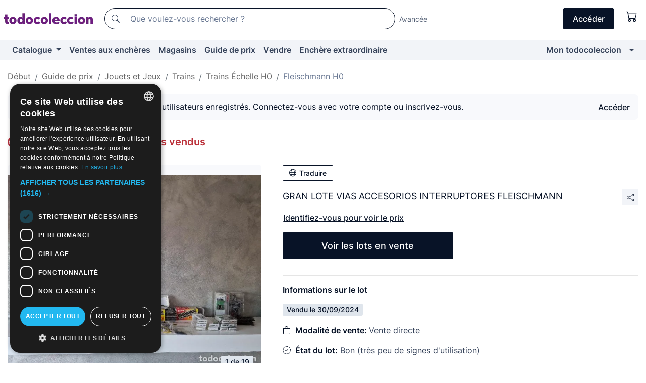

--- FILE ---
content_type: text/html;charset=UTF-8
request_url: https://fr.todocoleccion.net/trains-echelle-fleischmann-h0/gran-lote-vias-accesorios-interruptores-fleischmann~x463546357
body_size: 12202
content:

<!DOCTYPE html>
<html lang="fr">
<head><script>(function(w,i,g){w[g]=w[g]||[];if(typeof w[g].push=='function')w[g].push(i)})
(window,'GTM-N5BMJZR','google_tags_first_party');</script><script>(function(w,d,s,l){w[l]=w[l]||[];(function(){w[l].push(arguments);})('set', 'developer_id.dYzg1YT', true);
		w[l].push({'gtm.start':new Date().getTime(),event:'gtm.js'});var f=d.getElementsByTagName(s)[0],
		j=d.createElement(s);j.async=true;j.src='/1x4n/';
		f.parentNode.insertBefore(j,f);
		})(window,document,'script','dataLayer');</script>
<script>
if (typeof MutationObserver === 'undefined') {
var scriptTag = document.createElement('script');
scriptTag.src = "/assets/javascripts/vendor/mutationobserver.min.js";
// document.head.appendChild(scriptTag);
document.getElementsByTagName('head')[0].appendChild(scriptTag);
}
</script>
<meta http-equiv="Content-Type" content="text/html; charset=utf-8" />
<meta http-equiv="X-UA-Compatible" content="IE=edge">
<meta name="viewport" content="width=device-width, initial-scale=1">
<link rel="dns-prefetch" href="//pictures2.todocoleccion.net" />
<link rel="preconnect" href="https://assets2.todocoleccion.online" />
<link rel="preconnect" href="https://cloud10.todocoleccion.online" />
<link rel="shortcut icon" href="https://assets2.todocoleccion.online/assets/images/favicons/favicon.ico" type="image/x-icon" />
<script>
var MANGOPAY_CLIENT_ID = "todocoleccion";
var MANGOPAY_ENVIRONMENT = "PRODUCTION";
</script>
<meta name="description" content="Guide de prix de Trains à léchelle H0 par Fleischmann. Vendu en vente directe: Gran lote vias accesorios interruptores fleischmann. Lot 463546357" />
<meta name="robots" content="noindex,nofollow" />
<meta name="apple-itunes-app" content="app-id=892347440">
<meta name="google-play-app" content="app-id=com.package.android">
<title>Gran lote vias accesorios interruptores fleisch - Vendu en vente directe - 463546357</title>
<link rel="stylesheet" type="text/css" href="https://assets2.todocoleccion.online/assets/stylesheets/font-inter.css?202601201044">
<link rel="stylesheet" type="text/css" href="https://assets2.todocoleccion.online/assets/stylesheets/tcbootstrap.css?202601201044" />
<link rel="stylesheet" type="text/css" href="https://assets2.todocoleccion.online/assets/stylesheets/application.css?202601201044" />
<link rel="stylesheet" type="text/css" href="https://assets2.todocoleccion.online/assets/stylesheets/zoconet-design-system.css?202601201044" />
<link rel="stylesheet" type="text/css" href="https://assets2.todocoleccion.online/assets/icons/font/bootstrap-icons.css?202601201044" />
<link rel="stylesheet" type="text/css" href="https://assets2.todocoleccion.online/assets/stylesheets/swiper.css?202601201044" />
<link rel="stylesheet" type="text/css" href="https://assets2.todocoleccion.online/assets/stylesheets/lote.css?202601201044" />
<link rel="stylesheet" type="text/css" href="https://assets2.todocoleccion.online/assets/stylesheets/lote_vendido.css?202601201044" />
<link rel="alternate" hreflang="es" href="https://www.todocoleccion.net/trenes-escala-fleischmann-h0/gran-lote-vias-accesorios-interruptores-fleischmann~x463546357" />
<link rel="alternate" hreflang="en" href="https://en.todocoleccion.net/trains-scale-fleischmann-h0/gran-lote-vias-accesorios-interruptores-fleischmann~x463546357" />
<link rel="alternate" hreflang="de" href="https://de.todocoleccion.net/zuge-spur-fleischmann-h0/gran-lote-vias-accesorios-interruptores-fleischmann~x463546357" />
<link rel="alternate" hreflang="fr" href="https://fr.todocoleccion.net/trains-echelle-fleischmann-h0/gran-lote-vias-accesorios-interruptores-fleischmann~x463546357" />
<link rel="alternate" hreflang="pt" href="https://pt.todocoleccion.net/comboios-escala-fleischmann-h0/gran-lote-vias-accesorios-interruptores-fleischmann~x463546357" />
<link rel="alternate" hreflang="it" href="https://it.todocoleccion.net/treni-scala-fleischmann-h0/gran-lote-vias-accesorios-interruptores-fleischmann~x463546357" />
<script type="text/javascript" src="https://assets2.todocoleccion.online/assets/javascripts/vendor/modernizr.js?202601211032">
</script>
<script type="text/javascript" src="https://cdn.jsdelivr.net/npm/@mangopay/vault-sdk@1.2.1/dist/umd/client.min.js"></script>
<link rel="apple-touch-icon" href="https://assets2.todocoleccion.online/assets/images/apple_touch_icons/apple-touch-icon-iphone-60x60.png">
<link rel="apple-touch-icon" sizes="60x60" href="https://assets2.todocoleccion.online/assets/images/apple_touch_icons/apple-touch-icon-ipad-76x76.png">
<link rel="apple-touch-icon" sizes="114x114" href="https://assets2.todocoleccion.online/assets/images/apple_touch_icons/apple-touch-icon-iphone-retina-120x120.png">
<link rel="apple-touch-icon" sizes="144x144" href="https://assets2.todocoleccion.online/assets/images/apple_touch_icons/apple-touch-icon-ipad-retina-152x152.png">
<meta name="apple-itunes-app" content="app-id=892347440">
<script>
var ASSETS_HOST = "https://assets2.todocoleccion.online";
var FINGERPRINT_IMAGES ="202512231041";
var FINGERPRINT_CSS ="202601201044";
</script>
<script>
dataLayer = [];
// Configuración cookieScript: Nos aseguramos que, al arrancar, por defecto estén denegadas las cookies,
// porque se nos queja Google de que ejecutamos cosas de recoplilación de datos antes de que el usuario pueda aceptar o denegar las cookies.
dataLayer.push(
'consent',
'default',
{
'ad_personalization': 'denied',
'ad_storage': 'denied',
'ad_user_data': 'denied',
'analytics_storage': 'denied',
'wait_for_update': 500
}
);
dataLayer.push({"loggedIn":false});
dataLayer.push({"esMovil":false});
dataLayer.push({"content_type":"orientaprecios_lote"});
dataLayer.push({"googleSit":"Vendido"});
</script>
<script>(function(w,d,s,l,i){w[l]=w[l]||[];w[l].push({'gtm.start':
new Date().getTime(),event:'gtm.js'});var f=d.getElementsByTagName(s)[0],
j=d.createElement(s),dl=l!='dataLayer'?'&l='+l:'';j.async=true;j.src=
'https://www.googletagmanager.com/gtm.js?id='+i+dl;f.parentNode.insertBefore(j,f);
})(window,document,'script','dataLayer','GTM-N5BMJZR');</script>
<meta property="og:title" content="GRAN LOTE VIAS ACCESORIOS INTERRUPTORES FLEISCHMANN"/>
<meta property="og:type" content="product"/>
<meta property="og:url" content="https://fr.todocoleccion.net/trains-echelle-fleischmann-h0/gran-lote-vias-accesorios-interruptores-fleischmann~x463546357"/>
<meta property="og:image" content="https://cloud10.todocoleccion.online/trenes-escala-fleischmann-h0/tc/2024/02/19/17/463546357_tcimg_8FBFAA36.jpg?size=230x230&crop=true"/>
<meta property="og:image:width" content="230"/>
<meta property="og:image:height" content="230"/>
<meta property="og:site_name" content="todocoleccion.net"/>
<meta property="og:description" content="GRAN LOTE VIAS ACCESORIOS INTERRUPTORES FLEISCHMANN"/>
<meta name="google-translate-customization" content="666371e4fcbb35ea-7d61682752185561-g881534783573c20e-15" />
<!-- CBWIRE Styles -->
<style >[wire\:loading][wire\:loading], [wire\:loading\.delay][wire\:loading\.delay], [wire\:loading\.inline-block][wire\:loading\.inline-block], [wire\:loading\.inline][wire\:loading\.inline], [wire\:loading\.block][wire\:loading\.block], [wire\:loading\.flex][wire\:loading\.flex], [wire\:loading\.table][wire\:loading\.table], [wire\:loading\.grid][wire\:loading\.grid], [wire\:loading\.inline-flex][wire\:loading\.inline-flex] {display: none;}[wire\:loading\.delay\.none][wire\:loading\.delay\.none], [wire\:loading\.delay\.shortest][wire\:loading\.delay\.shortest], [wire\:loading\.delay\.shorter][wire\:loading\.delay\.shorter], [wire\:loading\.delay\.short][wire\:loading\.delay\.short], [wire\:loading\.delay\.default][wire\:loading\.delay\.default], [wire\:loading\.delay\.long][wire\:loading\.delay\.long], [wire\:loading\.delay\.longer][wire\:loading\.delay\.longer], [wire\:loading\.delay\.longest][wire\:loading\.delay\.longest] {display: none;}[wire\:offline][wire\:offline] {display: none;}[wire\:dirty]:not(textarea):not(input):not(select) {display: none;}:root {--livewire-progress-bar-color: #2299dd;}[x-cloak] {display: none !important;}</style>
</head>
<body class="at-desktop">
<div id="wrap" class="pagina">
<span id="inicio">
</span>
<div id="header" role="banner" class="hidden-print">
<div id="cabecera" role="banner" class="hidden-print">
<div id="cabecera-top-container">
<div id="cabecera-top">
<div class="container p-0 p-md-3">
<div class="d-flex justify-content-between align-items-center">
<div class="cabecera-col col-side-user-menu">
<button wire:snapshot="&#x7b;&quot;data&quot;&#x3a;&#x7b;&#x7d;,&quot;memo&quot;&#x3a;&#x7b;&quot;id&quot;&#x3a;&quot;a6dbba7d2849356709fc4eaee4b33e68&quot;,&quot;name&quot;&#x3a;&quot;cabecera&#x2f;SideUserMenuButton&quot;,&quot;path&quot;&#x3a;&quot;cabecera&#x2f;SideUserMenuButton&quot;,&quot;method&quot;&#x3a;&quot;GET&quot;,&quot;children&quot;&#x3a;&#x5b;&#x5d;,&quot;scripts&quot;&#x3a;&#x5b;&#x5d;,&quot;assets&quot;&#x3a;&#x5b;&#x5d;,&quot;isolate&quot;&#x3a;false,&quot;lazyLoaded&quot;&#x3a;false,&quot;lazyIsolated&quot;&#x3a;true,&quot;errors&quot;&#x3a;&#x5b;&#x5d;,&quot;locale&quot;&#x3a;&quot;en&quot;&#x7d;,&quot;checksum&quot;&#x3a;&quot;BA1D48DD3993F48019CE2784DEC49F0685B48FFACE232796E48F38ED4978E358&quot;&#x7d;" wire:effects="[]" wire:id="a6dbba7d2849356709fc4eaee4b33e68"
aria-controls="SideUserMenu"
aria-expanded="false"
data-toggle="modal"
data-target="#SideUserMenu"
title="Afficher/cacher le menu utilisateur"
type="button"
class="pl-5 btn-without-min-width btn btn-outline-primary"
style="border-width: 0px"
wire:click="$dispatch( 'update-side-user-menu-modal-body' )"
>
<span class="bi bi-list icon-header-menu fs-24"></span>
</button>
</div>
<div class="align-self-center d-none d-md-block logo-header">
<div id="cabecera-logo" class="mr-5 w-100">
<a
href="/"
title="todocoleccion - Achat, vente et vente aux enchères d'antiquités, d'art et d'objets de collection"
class="d-inline-block py-3 d-flex align-items-center"
>
<span class="sprite1 sprite1-logotipo_tc"></span>
<span class="sr-only">todocoleccion : achat et vente d'antiquités et d'objets de collection</span>
</a>
</div>
</div>
<div class="align-self-center order-3 ml-auto">
<div class="opciones_cab">
<ul id="cabecera-menu" class="d-flex flex-nowrap align-items-center list-inline user-isnt-loggedin">
<li id="btn-login" class="cabecera-menu-userlink list-inline-item d-none d-md-block mr-6">
<a
href="/acceder/?cod=ent&amp;encoded_back_url=true&amp;back_url=%2Flotes%2Fshow%3FRw%3D1%26Id%5FLote%3D463546357%26firstpart%3D%2Ftrains%2Dechelle%2Dfleischmann%2Dh0%2Fgran%2Dlote%2Dvias%2Daccesorios%2Dinterruptores%2Dfleischmann"
id="cabecera-menu-login-link"
title="Accéder à Mon todocoleccion"
class="btn btn-primary no-underline text-color menu-link d-inline-block act-as-link"
rel="nofollow"
>
<span>
Accéder
</span>
</a>
</li>
<li wire:snapshot="&#x7b;&quot;data&quot;&#x3a;&#x7b;&#x7d;,&quot;memo&quot;&#x3a;&#x7b;&quot;id&quot;&#x3a;&quot;8737a4d4831cd97190b3435085252d4d&quot;,&quot;name&quot;&#x3a;&quot;cabecera&#x2f;SideCartMenuButton&quot;,&quot;path&quot;&#x3a;&quot;cabecera&#x2f;SideCartMenuButton&quot;,&quot;method&quot;&#x3a;&quot;GET&quot;,&quot;children&quot;&#x3a;&#x7b;&quot;8737a4d4831cd97190b3435085252d4d-0&quot;&#x3a;&#x5b;&quot;span&quot;,&quot;468f067b110e900bd21672d301bb988c&quot;&#x5d;&#x7d;,&quot;scripts&quot;&#x3a;&#x5b;&#x5d;,&quot;assets&quot;&#x3a;&#x5b;&#x5d;,&quot;isolate&quot;&#x3a;false,&quot;lazyLoaded&quot;&#x3a;false,&quot;lazyIsolated&quot;&#x3a;true,&quot;errors&quot;&#x3a;&#x5b;&#x5d;,&quot;locale&quot;&#x3a;&quot;en&quot;&#x7d;,&quot;checksum&quot;&#x3a;&quot;EE3E7FE481FFA030DF19D42B77A42716122D1FEA9DEB348B064E133C3D6D934B&quot;&#x7d;" wire:effects="[]" wire:id="8737a4d4831cd97190b3435085252d4d" class="list-inline-item pl-4 pr-5 p-md-0 mr-md-3">
<button
title="Panier"
type="button"
class="d-inline-block btn btn-ghost btn-outline-primary"
wire:click="$dispatch( 'update-side-cart-menu-modal-body' )"
>
<span wire:snapshot="&#x7b;&quot;data&quot;&#x3a;&#x7b;&quot;count&quot;&#x3a;0&#x7d;,&quot;memo&quot;&#x3a;&#x7b;&quot;id&quot;&#x3a;&quot;468f067b110e900bd21672d301bb988c&quot;,&quot;name&quot;&#x3a;&quot;shared&#x2f;BasketCount&quot;,&quot;path&quot;&#x3a;&quot;shared&#x2f;BasketCount&quot;,&quot;method&quot;&#x3a;&quot;GET&quot;,&quot;children&quot;&#x3a;&#x5b;&#x5d;,&quot;scripts&quot;&#x3a;&#x5b;&#x5d;,&quot;assets&quot;&#x3a;&#x5b;&#x5d;,&quot;isolate&quot;&#x3a;true,&quot;lazyLoaded&quot;&#x3a;false,&quot;lazyIsolated&quot;&#x3a;true,&quot;errors&quot;&#x3a;&#x5b;&#x5d;,&quot;locale&quot;&#x3a;&quot;en&quot;&#x7d;,&quot;checksum&quot;&#x3a;&quot;4DAD58BA493D59A61D9856823E947E89A0F8D5C152AED310C008D204A66D7BE8&quot;&#x7d;" wire:effects="&#x7b;&quot;listeners&quot;&#x3a;&#x5b;&quot;basket-count-updated&quot;&#x5d;&#x7d;" wire:id="468f067b110e900bd21672d301bb988c">
</span>
<i class="bi icon-cabecera-menu bi-cart"></i>
</button>
</li>
</ul>
</div>
</div>
<div id="buscador-header" class="flex-grow-1 order-sm-0 order-2 py-5 p-md-3">
<div class="w-100 buscador_cab" role="search">
<form action="/buscador" method="get" name="Buscador">
<input type="hidden" name="from" value="top">
<label for="buscador-general" class="sr-only">
Buscar:
</label>
<div class="input-group buscador-general input-group-search-primary d-flex flex-row justify-content-between align-items-start flex-nowrap w-100">
<div class="input-group-prepend">
<button
class="btn"
data-testid="search-button"
type="submit"
title="Moteur de recherche de todocoleccion"
>
<span class="bi bi-search"></span>
</button>
</div>
<input
type="search"
name="bu"
id="buscador-general"
value=""
class="form-control campo_buscar"
placeholder="Que voulez-vous rechercher ?"
title="Que voulez-vous rechercher ?"
/>
</div>
</form>
</div>
</div>
<div id="buscador-header-avanzado" class="flex-grow-1 d-none d-xl-block">
<a href="/buscador/turbo" id="buscador-avanzado-link" class="ml-0" rel="nofollow">
Avancée
</a>
</div>
</div>
</div>
</div>
</div>
<div
id="cabecera-barra"
role="navigation"
class="navbar navbar-light navbar-expand bg-gray navbar-zoconet-main "
>
<div class="container">
<ul class="nav navbar-nav w-100 justify-content-between justify-content-md-start">
<li
class="nav-item first-item dropdown"
>
<a wire:snapshot="&#x7b;&quot;data&quot;&#x3a;&#x7b;&quot;catalogo_path&quot;&#x3a;&quot;&#x2f;s&#x2f;catalogue&quot;&#x7d;,&quot;memo&quot;&#x3a;&#x7b;&quot;id&quot;&#x3a;&quot;bf960074e74295bcb4a2de6adc832d1f&quot;,&quot;name&quot;&#x3a;&quot;shared.cabecera.MenuCatalogoButton&quot;,&quot;path&quot;&#x3a;&quot;shared.cabecera.MenuCatalogoButton&quot;,&quot;method&quot;&#x3a;&quot;GET&quot;,&quot;children&quot;&#x3a;&#x5b;&#x5d;,&quot;scripts&quot;&#x3a;&#x5b;&#x5d;,&quot;assets&quot;&#x3a;&#x5b;&#x5d;,&quot;isolate&quot;&#x3a;false,&quot;lazyLoaded&quot;&#x3a;false,&quot;lazyIsolated&quot;&#x3a;true,&quot;errors&quot;&#x3a;&#x5b;&#x5d;,&quot;locale&quot;&#x3a;&quot;en&quot;&#x7d;,&quot;checksum&quot;&#x3a;&quot;800AB03A67AD4F4FFCA02751B9AB43FF0E5943F7F9E93B4320D3B1BD24FC7B7F&quot;&#x7d;" wire:effects="[]" wire:id="bf960074e74295bcb4a2de6adc832d1f"
href="/s/catalogue"
title="Catalogue"
class="link-to-catalogo dropdown-toggle pull-left nav-link"
data-toggle="dropdown"
role="button"
aria-haspopup="true"
aria-expanded="false"
wire:click="$dispatch( 'update-menu-catalogo-dropdown-menu' )"
>
Catalogue
</a>
<div class="dropdown-menu dropdown-menu-catalogo z-index-max pt-6 pb-4">
<div wire:snapshot="&#x7b;&quot;data&quot;&#x3a;&#x7b;&quot;yet_loaded&quot;&#x3a;false,&quot;secciones&quot;&#x3a;&#x5b;&#x5d;&#x7d;,&quot;memo&quot;&#x3a;&#x7b;&quot;id&quot;&#x3a;&quot;d3ec99d99e96dc4c9e6c7f50783b04f2&quot;,&quot;name&quot;&#x3a;&quot;shared.cabecera.MenuCatalogoDropdownMenu&quot;,&quot;path&quot;&#x3a;&quot;shared.cabecera.MenuCatalogoDropdownMenu&quot;,&quot;method&quot;&#x3a;&quot;GET&quot;,&quot;children&quot;&#x3a;&#x5b;&#x5d;,&quot;scripts&quot;&#x3a;&#x5b;&#x5d;,&quot;assets&quot;&#x3a;&#x5b;&#x5d;,&quot;isolate&quot;&#x3a;false,&quot;lazyLoaded&quot;&#x3a;false,&quot;lazyIsolated&quot;&#x3a;true,&quot;errors&quot;&#x3a;&#x5b;&#x5d;,&quot;locale&quot;&#x3a;&quot;en&quot;&#x7d;,&quot;checksum&quot;&#x3a;&quot;5880BE1080DF500F481D68816F10534FD344D3A58F73668B80E805A4B8B1B3AA&quot;&#x7d;" wire:effects="&#x7b;&quot;listeners&quot;&#x3a;&#x5b;&quot;update-menu-catalogo-dropdown-menu&quot;&#x5d;&#x7d;" wire:id="d3ec99d99e96dc4c9e6c7f50783b04f2">
<div wire:loading>
<div class="p-4">
<i class="icon text-muted icon-spinner icon-spin"></i>
</div>
</div>
<div class="list-group">
<div class="grid-list-group-catalog">
</div>
<div>
<a
href="/s/catalogue"
class="btn btn-outline-primary btn-ghost font-weight-bold p-4"
title="Voir toutes les sections"
>
Voir toutes les sections
<i class="bi bi-arrow-right"></i>
</a>
</div>
</div>
</div>
</div>
</li>
<li
class="nav-item d-none d-md-block"
>
<a
href="/encheres"
title="Ventes aux enchères en ligne"
class="nav-link"
>
Ventes aux enchères
</a>
</li>
<li
class="nav-item d-none d-md-block"
>
<a
href="/tiendas"
title="Magasins"
class="nav-link"
>
Magasins
</a>
</li>
<li
class="nav-item d-none d-md-block"
>
<a
href="/guide-de-prix"
title="Guide de prix"
class="nav-link"
>
Guide de prix
</a>
</li>
<li
class="nav-item second-item"
>
<a
href="/aide/vendre"
title="Vendre sur todocoleccion"
class="nav-link"
>
Vendre
</a>
</li>
<li
class="nav-item d-none d-md-block"
>
<a
href="/s/catalogue?M=e&amp;O=mas"
title="Enchère extraordinaire"
class="nav-link"
>
Enchère extraordinaire
</a>
</li>
<li
class="nav-item last-item ml-sm-auto"
>
<a
href="/mitc"
title="Mon todocoleccion."
class="nav-link"
>
Mon todocoleccion
</a>
</li>
<li class="nav-item visible-md visible-lg mitc_mostrar">
<a
href="/mitc?mostrarbmtc"
title="Afficher la barre Mon todocoleccion."
class="nav-link"
>
<span class="hidden">
Afficher la barre Mon todocoleccion
</span><i class="icon icon-caret-down"></i>
</a>
</li>
</ul>
</div>
</div>
</div>
</div>
<div id="page-content">
<div id="page-content-fullwidth">
</div>
<div class="container">
<div id="react-breadcrumbs">
<div
class=" mb-3"
style="height: 40px"
>
<div class="swiper">
<div class="swiper-container" data-initialSlide="5">
<ul
class="
breadcrumb
flex-nowrap
swiper-wrapper
m-0
"
>
<li
class="breadcrumb-item swiper-slide"
style="width: auto"
>
<button type="button" data-obfuscated-link data-href="/" title="Page d'accueil" class="btn btn-link p-0 mb-1 breadcrumb-link">
Début
</button>
</li>
<li
class="breadcrumb-item swiper-slide"
style="width: auto"
>
<button type="button" data-obfuscated-link data-href="/guide-de-prix" title="Guide de prix" class="btn btn-link p-0 mb-1 breadcrumb-link">
Guide de prix
</button>
</li>
<li
class="breadcrumb-item swiper-slide"
style="width: auto"
>
<button type="button" data-obfuscated-link data-href="/guide-de-prix/187/g/reciente/0/1" title="Jouets et Jeux" class="btn btn-link p-0 mb-1 breadcrumb-link">
Jouets et Jeux
</button>
</li>
<li
class="breadcrumb-item swiper-slide"
style="width: auto"
>
<button type="button" data-obfuscated-link data-href="/guide-de-prix/94/g/reciente/0/1" title="Trains " class="btn btn-link p-0 mb-1 breadcrumb-link">
Trains
</button>
</li>
<li
class="breadcrumb-item swiper-slide"
style="width: auto"
>
<button type="button" data-obfuscated-link data-href="/guide-de-prix/568/g/reciente/0/1" title="Trains &Eacute;chelle H0" class="btn btn-link p-0 mb-1 breadcrumb-link">
Trains Échelle H0
</button>
</li>
<li
class="active breadcrumb-item swiper-slide"
style="width: auto"
>
<button type="button" data-obfuscated-link data-href="/guide-de-prix/561/g/reciente/0/1" title="Fleischmann H0" class="btn btn-link p-0 mb-1 breadcrumb-link">
Fleischmann H0
</button>
</li>
</ul>
</div>
</div>
</div>
</div>
<div class="pagina lote">
<div class="alert alert-info" role="alert">
<div class="alert-content">
<div class="alert-body-wrapper">
<div class="alert-body">
<i class="bi alert-icon bi-info-circle-fill"></i>
<div class="alert-body-content">
Prix visibles uniquement pour les utilisateurs enregistrés. Connectez-vous avec votre compte ou inscrivez-vous.
</div>
</div>
<div class="alert-action">
<button class="btn btn-ghost btn-outline-primary underline" data-require-login="true">
Accéder
</button>
</div>
</div>
</div>
</div>
<div class="contenido">
<h2 class="h4 pt-4">
<picture>
<source
type="image/webp"
srcset="https://assets2.todocoleccion.online/assets/images/orientaprecios/orientaprecios.webp?202512231041"
>
<img
class="home-logo-orientaprecios vertical-align-text-bottom"
src="https://assets2.todocoleccion.online/assets/images/orientaprecios/orientaprecios.png?202512231041"
width="23"
height="23"
alt="Guide de prix"
title="Guide de prix"
>
</picture>
<a href="/guide-de-prix" class="text-orientaprecios-600 bolder fs-16 fs-lg-20">
Guide de prix - Guide des lots vendus
</a>
</h2>
<br/>
<div class="lote-container mb-5">
<div class="image-gallery-lote-vendido">
<div id="react-image-gallery" data-props="&#x7b;&quot;all_images&quot;&#x3a;&#x5b;&#x7b;&quot;src_webp&quot;&#x3a;&quot;https&#x3a;&#x2f;&#x2f;cloud10.todocoleccion.online&#x2f;trenes-escala-fleischmann-h0&#x2f;tc&#x2f;2024&#x2f;02&#x2f;19&#x2f;17&#x2f;463546357_tcimg_8FBFAA36.webp&quot;,&quot;alt&quot;&#x3a;&quot;Trenes Escala&#x3a; GRAN LOTE VIAS ACCESORIOS INTERRUPTORES FLEISCHMANN - Foto 1&quot;,&quot;id&quot;&#x3a;0,&quot;title&quot;&#x3a;&quot;GRAN LOTE VIAS ACCESORIOS INTERRUPTORES FLEISCHMANN - Foto 1&quot;,&quot;src&quot;&#x3a;&quot;https&#x3a;&#x2f;&#x2f;cloud10.todocoleccion.online&#x2f;trenes-escala-fleischmann-h0&#x2f;tc&#x2f;2024&#x2f;02&#x2f;19&#x2f;17&#x2f;463546357_tcimg_8FBFAA36.jpg&quot;&#x7d;,&#x7b;&quot;src_webp&quot;&#x3a;&quot;https&#x3a;&#x2f;&#x2f;cloud10.todocoleccion.online&#x2f;trenes-escala-fleischmann-h0&#x2f;tc&#x2f;2024&#x2f;02&#x2f;19&#x2f;17&#x2f;463546357_583274862_tcimg_60AB0CAF.webp&quot;,&quot;alt&quot;&#x3a;&quot;Trenes Escala&#x3a; GRAN LOTE VIAS ACCESORIOS INTERRUPTORES FLEISCHMANN - Foto 2&quot;,&quot;id&quot;&#x3a;583274862,&quot;title&quot;&#x3a;&quot;Trenes Escala&#x3a; GRAN LOTE VIAS ACCESORIOS INTERRUPTORES FLEISCHMANN - Foto 2&quot;,&quot;src&quot;&#x3a;&quot;https&#x3a;&#x2f;&#x2f;cloud10.todocoleccion.online&#x2f;trenes-escala-fleischmann-h0&#x2f;tc&#x2f;2024&#x2f;02&#x2f;19&#x2f;17&#x2f;463546357_583274862_tcimg_60AB0CAF.jpg&quot;&#x7d;,&#x7b;&quot;src_webp&quot;&#x3a;&quot;https&#x3a;&#x2f;&#x2f;cloud10.todocoleccion.online&#x2f;trenes-escala-fleischmann-h0&#x2f;tc&#x2f;2024&#x2f;02&#x2f;19&#x2f;17&#x2f;463546357_583274882_tcimg_6AA76914.webp&quot;,&quot;alt&quot;&#x3a;&quot;Trenes Escala&#x3a; GRAN LOTE VIAS ACCESORIOS INTERRUPTORES FLEISCHMANN - Foto 3&quot;,&quot;id&quot;&#x3a;583274882,&quot;title&quot;&#x3a;&quot;Trenes Escala&#x3a; GRAN LOTE VIAS ACCESORIOS INTERRUPTORES FLEISCHMANN - Foto 3&quot;,&quot;src&quot;&#x3a;&quot;https&#x3a;&#x2f;&#x2f;cloud10.todocoleccion.online&#x2f;trenes-escala-fleischmann-h0&#x2f;tc&#x2f;2024&#x2f;02&#x2f;19&#x2f;17&#x2f;463546357_583274882_tcimg_6AA76914.jpg&quot;&#x7d;,&#x7b;&quot;src_webp&quot;&#x3a;&quot;https&#x3a;&#x2f;&#x2f;cloud10.todocoleccion.online&#x2f;trenes-escala-fleischmann-h0&#x2f;tc&#x2f;2024&#x2f;02&#x2f;19&#x2f;17&#x2f;463546357_583274897_tcimg_F17FB7D4.webp&quot;,&quot;alt&quot;&#x3a;&quot;Trenes Escala&#x3a; GRAN LOTE VIAS ACCESORIOS INTERRUPTORES FLEISCHMANN - Foto 4&quot;,&quot;id&quot;&#x3a;583274897,&quot;title&quot;&#x3a;&quot;Trenes Escala&#x3a; GRAN LOTE VIAS ACCESORIOS INTERRUPTORES FLEISCHMANN - Foto 4&quot;,&quot;src&quot;&#x3a;&quot;https&#x3a;&#x2f;&#x2f;cloud10.todocoleccion.online&#x2f;trenes-escala-fleischmann-h0&#x2f;tc&#x2f;2024&#x2f;02&#x2f;19&#x2f;17&#x2f;463546357_583274897_tcimg_F17FB7D4.jpg&quot;&#x7d;,&#x7b;&quot;src_webp&quot;&#x3a;&quot;https&#x3a;&#x2f;&#x2f;cloud10.todocoleccion.online&#x2f;trenes-escala-fleischmann-h0&#x2f;tc&#x2f;2024&#x2f;02&#x2f;19&#x2f;17&#x2f;463546357_583274912_tcimg_6BA6B8B1.webp&quot;,&quot;alt&quot;&#x3a;&quot;Trenes Escala&#x3a; GRAN LOTE VIAS ACCESORIOS INTERRUPTORES FLEISCHMANN - Foto 5&quot;,&quot;id&quot;&#x3a;583274912,&quot;title&quot;&#x3a;&quot;Trenes Escala&#x3a; GRAN LOTE VIAS ACCESORIOS INTERRUPTORES FLEISCHMANN - Foto 5&quot;,&quot;src&quot;&#x3a;&quot;https&#x3a;&#x2f;&#x2f;cloud10.todocoleccion.online&#x2f;trenes-escala-fleischmann-h0&#x2f;tc&#x2f;2024&#x2f;02&#x2f;19&#x2f;17&#x2f;463546357_583274912_tcimg_6BA6B8B1.jpg&quot;&#x7d;,&#x7b;&quot;src_webp&quot;&#x3a;&quot;https&#x3a;&#x2f;&#x2f;cloud10.todocoleccion.online&#x2f;trenes-escala-fleischmann-h0&#x2f;tc&#x2f;2024&#x2f;02&#x2f;19&#x2f;17&#x2f;463546357_583274922_tcimg_96EBBB18.webp&quot;,&quot;alt&quot;&#x3a;&quot;Trenes Escala&#x3a; GRAN LOTE VIAS ACCESORIOS INTERRUPTORES FLEISCHMANN - Foto 6&quot;,&quot;id&quot;&#x3a;583274922,&quot;title&quot;&#x3a;&quot;Trenes Escala&#x3a; GRAN LOTE VIAS ACCESORIOS INTERRUPTORES FLEISCHMANN - Foto 6&quot;,&quot;src&quot;&#x3a;&quot;https&#x3a;&#x2f;&#x2f;cloud10.todocoleccion.online&#x2f;trenes-escala-fleischmann-h0&#x2f;tc&#x2f;2024&#x2f;02&#x2f;19&#x2f;17&#x2f;463546357_583274922_tcimg_96EBBB18.jpg&quot;&#x7d;,&#x7b;&quot;src_webp&quot;&#x3a;&quot;https&#x3a;&#x2f;&#x2f;cloud10.todocoleccion.online&#x2f;trenes-escala-fleischmann-h0&#x2f;tc&#x2f;2024&#x2f;02&#x2f;19&#x2f;17&#x2f;463546357_583274927_tcimg_50EFBA14.webp&quot;,&quot;alt&quot;&#x3a;&quot;Trenes Escala&#x3a; GRAN LOTE VIAS ACCESORIOS INTERRUPTORES FLEISCHMANN - Foto 7&quot;,&quot;id&quot;&#x3a;583274927,&quot;title&quot;&#x3a;&quot;Trenes Escala&#x3a; GRAN LOTE VIAS ACCESORIOS INTERRUPTORES FLEISCHMANN - Foto 7&quot;,&quot;src&quot;&#x3a;&quot;https&#x3a;&#x2f;&#x2f;cloud10.todocoleccion.online&#x2f;trenes-escala-fleischmann-h0&#x2f;tc&#x2f;2024&#x2f;02&#x2f;19&#x2f;17&#x2f;463546357_583274927_tcimg_50EFBA14.jpg&quot;&#x7d;,&#x7b;&quot;src_webp&quot;&#x3a;&quot;https&#x3a;&#x2f;&#x2f;cloud10.todocoleccion.online&#x2f;trenes-escala-fleischmann-h0&#x2f;tc&#x2f;2024&#x2f;02&#x2f;19&#x2f;17&#x2f;463546357_583274952_tcimg_78CBEEAC.webp&quot;,&quot;alt&quot;&#x3a;&quot;Trenes Escala&#x3a; GRAN LOTE VIAS ACCESORIOS INTERRUPTORES FLEISCHMANN - Foto 8&quot;,&quot;id&quot;&#x3a;583274952,&quot;title&quot;&#x3a;&quot;Trenes Escala&#x3a; GRAN LOTE VIAS ACCESORIOS INTERRUPTORES FLEISCHMANN - Foto 8&quot;,&quot;src&quot;&#x3a;&quot;https&#x3a;&#x2f;&#x2f;cloud10.todocoleccion.online&#x2f;trenes-escala-fleischmann-h0&#x2f;tc&#x2f;2024&#x2f;02&#x2f;19&#x2f;17&#x2f;463546357_583274952_tcimg_78CBEEAC.jpg&quot;&#x7d;,&#x7b;&quot;src_webp&quot;&#x3a;&quot;https&#x3a;&#x2f;&#x2f;cloud10.todocoleccion.online&#x2f;trenes-escala-fleischmann-h0&#x2f;tc&#x2f;2024&#x2f;02&#x2f;19&#x2f;17&#x2f;463546357_583274962_tcimg_D1002AB5.webp&quot;,&quot;alt&quot;&#x3a;&quot;Trenes Escala&#x3a; GRAN LOTE VIAS ACCESORIOS INTERRUPTORES FLEISCHMANN - Foto 9&quot;,&quot;id&quot;&#x3a;583274962,&quot;title&quot;&#x3a;&quot;Trenes Escala&#x3a; GRAN LOTE VIAS ACCESORIOS INTERRUPTORES FLEISCHMANN - Foto 9&quot;,&quot;src&quot;&#x3a;&quot;https&#x3a;&#x2f;&#x2f;cloud10.todocoleccion.online&#x2f;trenes-escala-fleischmann-h0&#x2f;tc&#x2f;2024&#x2f;02&#x2f;19&#x2f;17&#x2f;463546357_583274962_tcimg_D1002AB5.jpg&quot;&#x7d;,&#x7b;&quot;src_webp&quot;&#x3a;&quot;https&#x3a;&#x2f;&#x2f;cloud10.todocoleccion.online&#x2f;trenes-escala-fleischmann-h0&#x2f;tc&#x2f;2024&#x2f;02&#x2f;19&#x2f;17&#x2f;463546357_583274967_tcimg_5DF467C0.webp&quot;,&quot;alt&quot;&#x3a;&quot;Trenes Escala&#x3a; GRAN LOTE VIAS ACCESORIOS INTERRUPTORES FLEISCHMANN - Foto 10&quot;,&quot;id&quot;&#x3a;583274967,&quot;title&quot;&#x3a;&quot;Trenes Escala&#x3a; GRAN LOTE VIAS ACCESORIOS INTERRUPTORES FLEISCHMANN - Foto 10&quot;,&quot;src&quot;&#x3a;&quot;https&#x3a;&#x2f;&#x2f;cloud10.todocoleccion.online&#x2f;trenes-escala-fleischmann-h0&#x2f;tc&#x2f;2024&#x2f;02&#x2f;19&#x2f;17&#x2f;463546357_583274967_tcimg_5DF467C0.jpg&quot;&#x7d;,&#x7b;&quot;src_webp&quot;&#x3a;&quot;https&#x3a;&#x2f;&#x2f;cloud10.todocoleccion.online&#x2f;trenes-escala-fleischmann-h0&#x2f;tc&#x2f;2024&#x2f;02&#x2f;19&#x2f;17&#x2f;463546357_583274972_tcimg_99ED77CA.webp&quot;,&quot;alt&quot;&#x3a;&quot;Trenes Escala&#x3a; GRAN LOTE VIAS ACCESORIOS INTERRUPTORES FLEISCHMANN - Foto 11&quot;,&quot;id&quot;&#x3a;583274972,&quot;title&quot;&#x3a;&quot;Trenes Escala&#x3a; GRAN LOTE VIAS ACCESORIOS INTERRUPTORES FLEISCHMANN - Foto 11&quot;,&quot;src&quot;&#x3a;&quot;https&#x3a;&#x2f;&#x2f;cloud10.todocoleccion.online&#x2f;trenes-escala-fleischmann-h0&#x2f;tc&#x2f;2024&#x2f;02&#x2f;19&#x2f;17&#x2f;463546357_583274972_tcimg_99ED77CA.jpg&quot;&#x7d;,&#x7b;&quot;src_webp&quot;&#x3a;&quot;https&#x3a;&#x2f;&#x2f;cloud10.todocoleccion.online&#x2f;trenes-escala-fleischmann-h0&#x2f;tc&#x2f;2024&#x2f;02&#x2f;19&#x2f;17&#x2f;463546357_583274987_tcimg_AEE1F607.webp&quot;,&quot;alt&quot;&#x3a;&quot;Trenes Escala&#x3a; GRAN LOTE VIAS ACCESORIOS INTERRUPTORES FLEISCHMANN - Foto 12&quot;,&quot;id&quot;&#x3a;583274987,&quot;title&quot;&#x3a;&quot;Trenes Escala&#x3a; GRAN LOTE VIAS ACCESORIOS INTERRUPTORES FLEISCHMANN - Foto 12&quot;,&quot;src&quot;&#x3a;&quot;https&#x3a;&#x2f;&#x2f;cloud10.todocoleccion.online&#x2f;trenes-escala-fleischmann-h0&#x2f;tc&#x2f;2024&#x2f;02&#x2f;19&#x2f;17&#x2f;463546357_583274987_tcimg_AEE1F607.jpg&quot;&#x7d;,&#x7b;&quot;src_webp&quot;&#x3a;&quot;https&#x3a;&#x2f;&#x2f;cloud10.todocoleccion.online&#x2f;trenes-escala-fleischmann-h0&#x2f;tc&#x2f;2024&#x2f;02&#x2f;19&#x2f;17&#x2f;463546357_583275002_tcimg_05BD77C3.webp&quot;,&quot;alt&quot;&#x3a;&quot;Trenes Escala&#x3a; GRAN LOTE VIAS ACCESORIOS INTERRUPTORES FLEISCHMANN - Foto 13&quot;,&quot;id&quot;&#x3a;583275002,&quot;title&quot;&#x3a;&quot;Trenes Escala&#x3a; GRAN LOTE VIAS ACCESORIOS INTERRUPTORES FLEISCHMANN - Foto 13&quot;,&quot;src&quot;&#x3a;&quot;https&#x3a;&#x2f;&#x2f;cloud10.todocoleccion.online&#x2f;trenes-escala-fleischmann-h0&#x2f;tc&#x2f;2024&#x2f;02&#x2f;19&#x2f;17&#x2f;463546357_583275002_tcimg_05BD77C3.jpg&quot;&#x7d;,&#x7b;&quot;src_webp&quot;&#x3a;&quot;https&#x3a;&#x2f;&#x2f;cloud10.todocoleccion.online&#x2f;trenes-escala-fleischmann-h0&#x2f;tc&#x2f;2024&#x2f;02&#x2f;19&#x2f;17&#x2f;463546357_583275047_tcimg_F333CE49.webp&quot;,&quot;alt&quot;&#x3a;&quot;Trenes Escala&#x3a; GRAN LOTE VIAS ACCESORIOS INTERRUPTORES FLEISCHMANN - Foto 14&quot;,&quot;id&quot;&#x3a;583275047,&quot;title&quot;&#x3a;&quot;Trenes Escala&#x3a; GRAN LOTE VIAS ACCESORIOS INTERRUPTORES FLEISCHMANN - Foto 14&quot;,&quot;src&quot;&#x3a;&quot;https&#x3a;&#x2f;&#x2f;cloud10.todocoleccion.online&#x2f;trenes-escala-fleischmann-h0&#x2f;tc&#x2f;2024&#x2f;02&#x2f;19&#x2f;17&#x2f;463546357_583275047_tcimg_F333CE49.jpg&quot;&#x7d;,&#x7b;&quot;src_webp&quot;&#x3a;&quot;https&#x3a;&#x2f;&#x2f;cloud10.todocoleccion.online&#x2f;trenes-escala-fleischmann-h0&#x2f;tc&#x2f;2024&#x2f;02&#x2f;19&#x2f;17&#x2f;463546357_583275067_tcimg_49CE7C7B.webp&quot;,&quot;alt&quot;&#x3a;&quot;Trenes Escala&#x3a; GRAN LOTE VIAS ACCESORIOS INTERRUPTORES FLEISCHMANN - Foto 15&quot;,&quot;id&quot;&#x3a;583275067,&quot;title&quot;&#x3a;&quot;Trenes Escala&#x3a; GRAN LOTE VIAS ACCESORIOS INTERRUPTORES FLEISCHMANN - Foto 15&quot;,&quot;src&quot;&#x3a;&quot;https&#x3a;&#x2f;&#x2f;cloud10.todocoleccion.online&#x2f;trenes-escala-fleischmann-h0&#x2f;tc&#x2f;2024&#x2f;02&#x2f;19&#x2f;17&#x2f;463546357_583275067_tcimg_49CE7C7B.jpg&quot;&#x7d;,&#x7b;&quot;src_webp&quot;&#x3a;&quot;https&#x3a;&#x2f;&#x2f;cloud10.todocoleccion.online&#x2f;trenes-escala-fleischmann-h0&#x2f;tc&#x2f;2024&#x2f;02&#x2f;19&#x2f;17&#x2f;463546357_583275117_tcimg_D551F313.webp&quot;,&quot;alt&quot;&#x3a;&quot;Trenes Escala&#x3a; GRAN LOTE VIAS ACCESORIOS INTERRUPTORES FLEISCHMANN - Foto 16&quot;,&quot;id&quot;&#x3a;583275117,&quot;title&quot;&#x3a;&quot;Trenes Escala&#x3a; GRAN LOTE VIAS ACCESORIOS INTERRUPTORES FLEISCHMANN - Foto 16&quot;,&quot;src&quot;&#x3a;&quot;https&#x3a;&#x2f;&#x2f;cloud10.todocoleccion.online&#x2f;trenes-escala-fleischmann-h0&#x2f;tc&#x2f;2024&#x2f;02&#x2f;19&#x2f;17&#x2f;463546357_583275117_tcimg_D551F313.jpg&quot;&#x7d;,&#x7b;&quot;src_webp&quot;&#x3a;&quot;https&#x3a;&#x2f;&#x2f;cloud10.todocoleccion.online&#x2f;trenes-escala-fleischmann-h0&#x2f;tc&#x2f;2024&#x2f;02&#x2f;19&#x2f;17&#x2f;463546357_583275177_tcimg_06DD336C.webp&quot;,&quot;alt&quot;&#x3a;&quot;Trenes Escala&#x3a; GRAN LOTE VIAS ACCESORIOS INTERRUPTORES FLEISCHMANN - Foto 17&quot;,&quot;id&quot;&#x3a;583275177,&quot;title&quot;&#x3a;&quot;Trenes Escala&#x3a; GRAN LOTE VIAS ACCESORIOS INTERRUPTORES FLEISCHMANN - Foto 17&quot;,&quot;src&quot;&#x3a;&quot;https&#x3a;&#x2f;&#x2f;cloud10.todocoleccion.online&#x2f;trenes-escala-fleischmann-h0&#x2f;tc&#x2f;2024&#x2f;02&#x2f;19&#x2f;17&#x2f;463546357_583275177_tcimg_06DD336C.jpg&quot;&#x7d;,&#x7b;&quot;src_webp&quot;&#x3a;&quot;https&#x3a;&#x2f;&#x2f;cloud10.todocoleccion.online&#x2f;trenes-escala-fleischmann-h0&#x2f;tc&#x2f;2024&#x2f;02&#x2f;19&#x2f;17&#x2f;463546357_583275192_tcimg_EB10E683.webp&quot;,&quot;alt&quot;&#x3a;&quot;Trenes Escala&#x3a; GRAN LOTE VIAS ACCESORIOS INTERRUPTORES FLEISCHMANN - Foto 18&quot;,&quot;id&quot;&#x3a;583275192,&quot;title&quot;&#x3a;&quot;Trenes Escala&#x3a; GRAN LOTE VIAS ACCESORIOS INTERRUPTORES FLEISCHMANN - Foto 18&quot;,&quot;src&quot;&#x3a;&quot;https&#x3a;&#x2f;&#x2f;cloud10.todocoleccion.online&#x2f;trenes-escala-fleischmann-h0&#x2f;tc&#x2f;2024&#x2f;02&#x2f;19&#x2f;17&#x2f;463546357_583275192_tcimg_EB10E683.jpg&quot;&#x7d;,&#x7b;&quot;src_webp&quot;&#x3a;&quot;https&#x3a;&#x2f;&#x2f;cloud10.todocoleccion.online&#x2f;trenes-escala-fleischmann-h0&#x2f;tc&#x2f;2024&#x2f;02&#x2f;19&#x2f;17&#x2f;463546357_583275202_tcimg_A0833635.webp&quot;,&quot;alt&quot;&#x3a;&quot;Trenes Escala&#x3a; GRAN LOTE VIAS ACCESORIOS INTERRUPTORES FLEISCHMANN - Foto 19&quot;,&quot;id&quot;&#x3a;583275202,&quot;title&quot;&#x3a;&quot;Trenes Escala&#x3a; GRAN LOTE VIAS ACCESORIOS INTERRUPTORES FLEISCHMANN - Foto 19&quot;,&quot;src&quot;&#x3a;&quot;https&#x3a;&#x2f;&#x2f;cloud10.todocoleccion.online&#x2f;trenes-escala-fleischmann-h0&#x2f;tc&#x2f;2024&#x2f;02&#x2f;19&#x2f;17&#x2f;463546357_583275202_tcimg_A0833635.jpg&quot;&#x7d;&#x5d;&#x7d;" class="mb-4">
</div>
</div>
<div class="info-lote-vendido m-0 ml-md-4">
<div class="col px-0" id="info-lote">
<div class="d-block my-6 mt-md-0 mb-md-5">
<button
id="translationButton"
type="button"
data-props="&#x7b;&quot;titulo&quot;&#x3a;&quot;GRAN LOTE VIAS ACCESORIOS INTERRUPTORES FLEISCHMANN&quot;,&quot;translated&quot;&#x3a;false,&quot;id&quot;&#x3a;463546357&#x7d;"
class="btn btn-outline-primary btn-sm btn-without-min-width js-traducir-titulo"
>
<i class="bi btn-icon-left mr-1 bi-globe"></i>
Traduire
</button>
</div>
<div class="d-flex justify-content-between mb-4">
<h1 class="font-weight-normal text-gray-900 h5 mb-0 mr-3 mr-md-0 js-lote-titulo-463546357" id="lote-page-h1">GRAN LOTE VIAS ACCESORIOS INTERRUPTORES FLEISCHMANN</h1>
<span id="lote-compartir">
<a
href="#"
class="btn btn-secondary btn-only-icon btn-sm"
data-toggle="popover"
id="js-lote-compartir"
>
<span>
<i class="bi bi-share"></i>
</span>
</a>
<span
id="lote-compartir-botones"
style="display: none"
data-nuevo-usuario-accion-tipo="8"
data-nuevo-usuario-accion-valor="463546357"
>
<span class="sharedbtns">
<a class="btn btn-sm btn-whatsapp" target="_blank" rel="noopener noreferrer" href="https://api.whatsapp.com/send?text=GRAN%20LOTE%20VIAS%20ACCESORIOS%20INTERRUPTORES%20FLEISCHMANN%20https%3A%2F%2Ffr%2Etodocoleccion%2Enet%2Ftrains%2Dechelle%2Dfleischmann%2Dh0%2Fgran%2Dlote%2Dvias%2Daccesorios%2Dinterruptores%2Dfleischmann%7Ex463546357"><i class="bi bi-whatsapp"></i></a>
<a class="btn btn-sm btn-facebook" target="_blank" rel="noopener noreferrer" href="http://www.facebook.com/sharer/sharer.php?u=https://fr.todocoleccion.net/trains-echelle-fleischmann-h0/gran-lote-vias-accesorios-interruptores-fleischmann~x463546357"><i class="bi bi-tc-facebook"></i></a>
<a class="btn btn-sm btn-tweet" target="_blank" rel="noopener noreferrer" href="https://twitter.com/intent/tweet?text=GRAN%20LOTE%20VIAS%20ACCESORIOS%20INTERRUPTORES%20FLEISCHMANN&amp;url=https://fr.todocoleccion.net/trains-echelle-fleischmann-h0/gran-lote-vias-accesorios-interruptores-fleischmann~x463546357&amp;via=todocoleccion"><i class="bi bi-twitter-x"></i></a>
<a class="btn btn-sm btn-pinterest" target="_blank" rel="noopener noreferrer" href="http://pinterest.com/pin/create/button/?url=https://fr.todocoleccion.net/trains-echelle-fleischmann-h0/gran-lote-vias-accesorios-interruptores-fleischmann~x463546357&amp;description=GRAN%20LOTE%20VIAS%20ACCESORIOS%20INTERRUPTORES%20FLEISCHMANN&amp;media=https://cloud10.todocoleccion.online/trenes-escala-fleischmann-h0/tc/2024/02/19/17/463546357_tcimg_8FBFAA36.jpg"><i class="bi bi-tc-pinterest"></i></a>
</span>
<span class="sharedbtns">
<a
href="/lotes/envia_amigo?m=lote&id_lote=463546357"
class="btn btn-rrss js-boton-enviar-amigo"
title="Vous connaissez peut-être un ami qui pourrait être intéressé par ce lot"
>
<i class="bi bi-envelope-fill"></i>
</a>
</span>
</span>
</span>
</div>
<button
data-href="/trains-echelle-fleischmann-h0/gran-lote-vias-accesorios-interruptores-fleischmann~x463546357"
data-require-login="true"
data-nuevo-usuario-accion-tipo="12"
data-nuevo-usuario-accion-valor="463546357"
class="btn btn-ghost btn-outline-primary underline mb-5"
data-obfuscated-link
type="button"
>
Identifiez-vous pour voir le prix
</button>
<div class="row">
<div class="col-12 col-md-6">
<p>
<a href="/s/trains-fleischmann-echelle-h0"
class="btn btn-primary btn-lg d-block text-center">
Voir les lots en vente
</a>
</p>
</div>
</div>
<hr>
<p class="font-weight-bolder text-gray-900">Informations sur le lot</p>
<span class="badge badge-info mb-5">
Vendu
le
30/09/2024
</span>
<p>
<i class="bi bi-bag mr-2 text-gray-900"></i>
<span class="font-weight-bolder text-gray-900">Modalité de vente: </span>
Vente directe
</p>
<p>
<i class="bi bi-patch-check mr-2 text-gray-900"></i>
<span class="font-weight-bolder text-gray-900">État du lot:</span>
Bon (très peu de signes d'utilisation)
<p>
<i class="bi bi-list-ul mr-2 text-gray-900"></i>
<span class="font-weight-bolder text-gray-900">Section:</span>
Trains à l'échelle H0 par Fleischmann
</p>
<hr>
<p>
<span class="font-weight-bolder text-gray-900">Description</span>
<div class="description">
<div class="text">
<p>El lote incluye todo lo que se ve en las fotos y en el estado en que se ve. No he contado las vías pero salvo los tramos cortos rectos, que solo hay dos, las otras cajas parecen llenas. Todo está en muy buen estado general e incluso sin usar. Ver fotos para valorar estado. Pregunta cualquier duda. GASTOS DE ENVÍO 10 EUROS POR AGENCIA EN LA PENÍNSULA</p>
</div>
<button id="btn-hidden" class="btn btn-outline-primary btn-ghost mt-6" type="button" aria-expanded="false" aria-controls="description">
<span class="ver-mas">
Voir la description complète
</span>
<span class="ver-menos">
Voir moins
</span>
</button>
</div>
</p>
</div>
</div>
</div>
<div class="js-recommender" data-ajax-url="&#x2f;recommender&#x2f;ajax_recommendations_by_image&#x3f;lot_id&#x3d;463546357&amp;max_lotes_count&#x3d;10&amp;card_title&#x3d;Vous&#x20;pouvez&#x20;&ecirc;tre&#x20;int&eacute;ress&eacute;&amp;ga_track_class&#x3d;mlt-img-vendidos&amp;ga_click_track_class&#x3d;click-mlt-img-vendidos"></div>
<div id="lote_similares_vendido">
<div class="mb-3">
</div>
</div>
<div id="relacionados">
</div>
<div class="bg-light p-5 mb-12" role="search">
<p class="gray-color text-to-center bolder h4 more-margin-bottom">
Si vous recherchez le même ou similaire, nous pouvons vous aider
</p>
<form name="buscador" method="get" action="/buscador">
<input type="hidden" value="lotevendido" name="from">
<label class="sr-only" for="buscador-general-bottom">
Rechercher:
</label>
<div class="input-group input-group-search-terciary">
<input
type="search"
title="Que voulez-vous rechercher ?"
placeholder="Écrivez ici ce que vous recherchez..."
class="form-control campo_buscar"
value=""
id="buscador-general-bottom"
name="bu"
>
<span class="input-group-append">
<button
title="Moteur de recherche de todocoleccion"
type="submit" class="btn btn-primary btn-without-min-width"
id="buscador-general-bottom-button"
>
<span class="bi bi-search"></i>
</button>
</span>
</div>
</form>
</div>
<div class="lote-orientaprecios-piedepagina mb-12">
<p class="text-orientaprecios-600 bolder">
Qu'est-ce que Le guide de prix?
</p>
<ul>
<li>
Le guide de prix est un guide des lots vendus. Un service exclusif et <strong>gratuit</strong> pour la communauté des utilisateurs de todocoleccion.
</li>
<li>
Le guide de prix vous aide à connaître la valeur marchande des objets d'art, des antiquités et des objets de collection en vous montrant toutes les transactions effectuées depuis 2000 en todocoleccion et est mis à jour avec les nouveaux prix (données) des articles vendus en temps réel.
</li>
<li>
Vous pouvez dissiper le doute sur le prix ou la valeur d'un objet de quelques euros à plusieurs milliers d'euros : il contient des millions de références de vente d'art, d'antiquités et d'objets de collection.
</li>
<li>
Indispensable pour les collectionneurs, l'estimation, la valorisation et la taxation d'objets d'art, d'antiquités et de objets de collection.
</li>
</ul>
</div>
</div>
</div>
</div>
</div>
<div id="push">
</div>
</div>
<div id="footer" role="contentinfo" class="hidden-print pb-3">
<div>
<!-- CBWIRE SCRIPTS -->
<script src="/modules/cbwire/includes/js/livewire/dist/livewire.js?id=v3.6.4" data-csrf="" data-update-uri="/cbwire/update" data-navigate-once="true"></script>
<script data-navigate-once="true">
document.addEventListener('livewire:init', () => {
window.cbwire = window.Livewire;
// Refire but as cbwire:init
document.dispatchEvent( new CustomEvent( 'cbwire:init' ) );
} );
document.addEventListener('livewire:initialized', () => {
// Refire but as cbwire:initialized
document.dispatchEvent( new CustomEvent( 'cbwire:initialized' ) );
} );
document.addEventListener('livewire:navigated', () => {
// Refire but as cbwire:navigated
document.dispatchEvent( new CustomEvent( 'cbwire:navigated' ) );
} );
</script>
<script src="https://assets2.todocoleccion.online/react/build/static/js/runtime.js?202601211032"></script>
<script src="https://assets2.todocoleccion.online/react/build/static/js/vendor.js?202601211032"></script>
<div
class="modal fade sidemodal left"
tabindex="-1"
id="SideUserMenu"
>
<div class="modal-dialog ">
<div class="modal-content">
<div class="modal-body">
<div wire:snapshot="&#x7b;&quot;data&quot;&#x3a;&#x7b;&quot;i_am_logged_in&quot;&#x3a;false,&quot;yet_loaded&quot;&#x3a;false,&quot;user&quot;&#x3a;&#x7b;&quot;seller&quot;&#x3a;false,&quot;slug&quot;&#x3a;&quot;&quot;,&quot;avatar&quot;&#x3a;&quot;&quot;,&quot;name&quot;&#x3a;&quot;&quot;,&quot;email&quot;&#x3a;&quot;&quot;&#x7d;,&quot;unread_count&quot;&#x3a;0&#x7d;,&quot;memo&quot;&#x3a;&#x7b;&quot;id&quot;&#x3a;&quot;97d328611f63752adf44d4e468db5817&quot;,&quot;name&quot;&#x3a;&quot;cabecera&#x2f;SideUserMenuModalBody&quot;,&quot;path&quot;&#x3a;&quot;cabecera&#x2f;SideUserMenuModalBody&quot;,&quot;method&quot;&#x3a;&quot;GET&quot;,&quot;children&quot;&#x3a;&#x5b;&#x5d;,&quot;scripts&quot;&#x3a;&#x5b;&#x5d;,&quot;assets&quot;&#x3a;&#x5b;&#x5d;,&quot;isolate&quot;&#x3a;false,&quot;lazyLoaded&quot;&#x3a;false,&quot;lazyIsolated&quot;&#x3a;true,&quot;errors&quot;&#x3a;&#x5b;&#x5d;,&quot;locale&quot;&#x3a;&quot;en&quot;&#x7d;,&quot;checksum&quot;&#x3a;&quot;2C7720DC6B795C2987A304A871A47EB51F053981E314172B40A9D617E11709CD&quot;&#x7d;" wire:effects="&#x7b;&quot;listeners&quot;&#x3a;&#x5b;&quot;update-side-user-menu-modal-body&quot;&#x5d;&#x7d;" wire:id="97d328611f63752adf44d4e468db5817">
<div wire:loading.remove>
</div>
<div wire:loading>
<div class="p-4">
<i class="icon text-muted icon-spinner icon-spin"></i>
</div>
</div>
</div>
</div>
</div>
</div>
</div>
<div
class="modal fade sidemodal right"
tabindex="-1"
id="SideCartMenuModal"
>
<div class="modal-dialog ">
<div class="modal-content">
<div class="modal-header">
<h4 class="modal-title">Paniers</h4>
<button type="button" class="close back" data-dismiss="modal" aria-label="Fermer">
<span aria-hidden="true">&times;</span>
<span class="sr-only">Fermer</span>
</button>
</div>
<div class="modal-body">
<div wire:snapshot="&#x7b;&quot;data&quot;&#x3a;&#x7b;&quot;carts_by_seller&quot;&#x3a;&#x5b;&#x5d;&#x7d;,&quot;memo&quot;&#x3a;&#x7b;&quot;id&quot;&#x3a;&quot;8a04804eb7e72ce4a051f2caae9a8ffb&quot;,&quot;name&quot;&#x3a;&quot;cabecera&#x2f;SideCartMenuModalBody&quot;,&quot;path&quot;&#x3a;&quot;cabecera&#x2f;SideCartMenuModalBody&quot;,&quot;method&quot;&#x3a;&quot;GET&quot;,&quot;children&quot;&#x3a;&#x5b;&#x5d;,&quot;scripts&quot;&#x3a;&#x5b;&quot;EBCCAA0FA209D092DA4A21E0A95FA8BA-1&quot;&#x5d;,&quot;assets&quot;&#x3a;&#x5b;&#x5d;,&quot;isolate&quot;&#x3a;false,&quot;lazyLoaded&quot;&#x3a;false,&quot;lazyIsolated&quot;&#x3a;true,&quot;errors&quot;&#x3a;&#x5b;&#x5d;,&quot;locale&quot;&#x3a;&quot;en&quot;&#x7d;,&quot;checksum&quot;&#x3a;&quot;06C369687416DCE06FBA5FCA32356D7CFECDAC278DAB8664CC3A7A93C0BEDCD6&quot;&#x7d;" wire:effects="&#x7b;&quot;listeners&quot;&#x3a;&#x5b;&quot;update-side-cart-menu-modal-body&quot;&#x5d;,&quot;scripts&quot;&#x3a;&#x7b;&quot;EBCCAA0FA209D092DA4A21E0A95FA8BA-1&quot;&#x3a;&quot;&lt;script&gt;&#x5c;n&#x20;&#x20;&#x20;&#x20;&#x20;&#x20;&#x20;&#x20;Livewire.on&#x28;&#x27;show-side-cart-menu-modal&#x27;,&#x20;&#x28;&#x20;&#x7b;&#x20;show_modal&#x20;&#x7d;&#x20;&#x29;&#x20;&#x3d;&gt;&#x20;&#x7b;&#x5c;n&#x20;&#x20;&#x20;&#x20;&#x20;&#x20;&#x20;&#x20;&#x20;&#x20;if&#x28;&#x20;show_modal&#x20;&#x29;&#x7b;&#x5c;n&#x20;&#x20;&#x20;&#x20;&#x20;&#x20;&#x20;&#x20;&#x20;&#x20;&#x20;&#x20;&#x24;&#x28;&#x27;&#x23;SideCartMenuModal&#x27;&#x29;.modal&#x28;&#x27;show&#x27;&#x29;&#x3b;&#x5c;n&#x20;&#x20;&#x20;&#x20;&#x20;&#x20;&#x20;&#x20;&#x20;&#x20;&#x7d;&#x5c;n&#x20;&#x20;&#x20;&#x20;&#x20;&#x20;&#x20;&#x20;&#x7d;&#x29;&#x3b;&#x5c;n&#x20;&#x20;&#x20;&#x20;&#x20;&#x20;&lt;&#x5c;&#x2f;script&gt;&quot;&#x7d;&#x7d;" wire:id="8a04804eb7e72ce4a051f2caae9a8ffb">
<div wire:loading.remove>
<div class="alert alert-info mt-16" role="alert">
<div class="alert-content">
<div class="alert-body-wrapper">
<div class="alert-body">
<div class="alert-body-content">
Votre panier est vide, continuez à explorer
</div>
</div>
<div class="alert-action">
<a href="/s/catalogue" variant="primary" className="mt-6 p-go_to_the_catalog" class="btn btn-outline-primary btn-ghost underline">
Aller au catalogue</a>
</div>
</div>
</div>
</div>
</div>
<div wire:loading>
<div class="p-4">
<i class="icon text-muted icon-spinner icon-spin"></i>
</div>
</div>
</div>
</div>
</div>
</div>
</div>
<script type="text/javascript" src="https://assets2.todocoleccion.online/assets/javascripts/application.js?202601211032">
</script>
<script type="text/javascript" src="https://assets2.todocoleccion.online/assets/javascripts/swiper.js?202601211032">
</script>
<script type="text/javascript" src="https://assets2.todocoleccion.online/assets/javascripts/autocompletado/buscador.js?202601211032">
</script>
<script src="https://assets2.todocoleccion.online/assets/javascripts/lote.js?202601211032">
</script>
<script src="https://assets2.todocoleccion.online/assets/javascripts/follow_lote_button.js?202601211032">
</script>
<script src="https://assets2.todocoleccion.online/assets/javascripts/traducir_titulo_lote.js?202601211032">
</script>
<script src="https://assets2.todocoleccion.online/assets/javascripts/cabecera_fixed_top.js?202601211032">
</script>
<script src="https://assets2.todocoleccion.online/react/build/static/js/valoraciones_individuales.bundle.js?202601211032">
</script>
<script src="https://assets2.todocoleccion.online/react/build/static/js/lote_vendido_page.bundle.js?202601211032">
</script>
<script src="https://assets2.todocoleccion.online/assets/javascripts/ficha_lote_orientaprecios.js?202601211032">
</script>
<script src="https://assets2.todocoleccion.online/react/build/static/js/image-gallery.bundle.js?202601211032">
</script>
<script src="https://assets2.todocoleccion.online/assets/javascripts/recommender.js?202601211032">
</script>
<script src="https://assets2.todocoleccion.online/assets/javascripts/autocompletado/orientaprecios.js?202601211032">
</script>
<div id="footer-separator" class="bg-gray pt-3 pb-2">
</div>
<script type="text/javascript">
var bookmarkurl="https://www.todocoleccion.net"
var bookmarktitle="todocoleccion"
function addbookmark(){ if (document.all) window.external.AddFavorite(bookmarkurl,bookmarktitle) }
</script>
</div>
<div class="py-9">
<div class="container">
<div id="footer-content" class="navbar-zoconet-second mb-6">
<div class="d-xl-flex w-100">
<div class="flex-grow-0">
<div id="footer-links" class="d-sm-flex justify-content-sm-between accordion">
<div class="pr-md-5 pr-lg-6 pr-xl-9">
<div class="d-md-none px-0">
<button id="footer-links-first-button" class="btn btn-link btn-block text-left no-underline shadow-none rounded-0 p-0 font-weight-bold collapsed" type="button" data-toggle="collapse" data-target="#footer-links-first-list" aria-expanded="true" aria-controls="footer-links-first-list">
<div class="d-flex align-items-center">
Qui sommes-nous
<div class="ml-auto">
<i class="bi bi-chevron-down"></i>
<i class="bi bi-chevron-up"></i>
</div>
</div>
</button>
</div>
<div id="footer-links-first-list" class="collapse d-md-block" aria-labelledby="footer-links-first-button" data-parent="#footer-links">
<ul class="list-inline">
<li>
<a class="text-decoration-none" href="/qui-sommes-nous" title="Qui sommes-nous">
Qui sommes-nous
</a>
</li>
</ul>
</div>
</div>
<div class="pr-md-5 pr-lg-6 pr-xl-9">
<div class="d-md-none px-0">
<button id="footer-links-second-button" class="btn btn-link btn-block text-left no-underline shadow-none rounded-0 p-0 font-weight-bold collapsed" type="button" data-toggle="collapse" data-target="#footer-links-second-list" aria-expanded="true" aria-controls="footer-links-second-list">
<div class="d-flex align-items-center">
Services
<div class="ml-auto">
<i class="bi bi-chevron-down"></i>
<i class="bi bi-chevron-up"></i>
</div>
</div>
</button>
</div>
<div id="footer-links-second-list" class="collapse d-md-block" aria-labelledby="footer-links-second-button" data-parent="#footer-links">
<ul class="list-inline">
<li>
<a class="text-decoration-none" href="/aide/services" title="Services Zoconet, S.L.">
Services
</a>
</li>
<li>
<a class="text-decoration-none" href="/aide/gestion-paiement-tc" title="Paiement tc">
Paiement tc
</a>
</li>
<li>
<a class="text-decoration-none" href="/guide-de-prix" title="Guide de prix">
Guide de prix
</a>
</li>
<li>
<a class="text-decoration-none" href="/nousletrouveronspourvous" title="Nous le trouverons pour vous ">
Nous le trouverons pour vous
</a>
</li>
</ul>
</div>
</div>
<div class="pr-md-5 pr-lg-6 pr-xl-9">
<div class="d-md-none px-0">
<button id="footer-links-third-button" class="btn btn-link btn-block text-left no-underline shadow-none rounded-0 p-0 font-weight-bold collapsed" type="button" data-toggle="collapse" data-target="#footer-links-third-list" aria-expanded="true" aria-controls="footer-links-third-list">
<div class="d-flex align-items-center">
Vendre
<div class="ml-auto">
<i class="bi bi-chevron-down"></i>
<i class="bi bi-chevron-up"></i>
</div>
</div>
</button>
</div>
<div id="footer-links-third-list" class="collapse d-md-block" aria-labelledby="footer-links-third-button" data-parent="#footer-links">
<ul class="list-inline">
<li>
<a class="text-decoration-none" href="/aide/vendre" title="Vendre">
Vendre
</a>
</li>
<li>
<a class="text-decoration-none" href="/aide/comment-vendre" title="Comment vendre">
Comment vendre
</a>
</li>
<li>
<a class="text-decoration-none" href="/aide/magasins" title="Magasins tc">
Magasins tc
</a>
</li>
</ul>
</div>
</div>
<div class="pr-md-5 pr-lg-6 pr-xl-9">
<div class="d-md-none px-0">
<button id="footer-links-fourth-button" class="btn btn-link btn-block text-left no-underline shadow-none rounded-0 p-0 font-weight-bold collapsed" type="button" data-toggle="collapse" data-target="#footer-links-fourth-list" aria-expanded="true" aria-controls="footer-links-fourth-list">
<div class="d-flex align-items-center">
Centre d'aide
<div class="ml-auto">
<i class="bi bi-chevron-down"></i>
<i class="bi bi-chevron-up"></i>
</div>
</div>
</button>
</div>
<div id="footer-links-fourth-list" class="collapse d-md-block" aria-labelledby="footer-links-fourth-button" data-parent="#footer-links">
<ul class="list-inline">
<li>
<a class="text-decoration-none" href="/aide" title="Aide todocoleccion">
Centre d'aide
</a>
</li>
<li>
<a class="text-decoration-none" href="/aide/questions-frequentes/vendeurs" title="Questions vendeurs">
Questions vendeurs
</a>
</li>
<li>
<a class="text-decoration-none" href="/aide/questions-frequentes/acheteurs" title="Questions acheteurs">
Questions acheteurs
</a>
</li>
<li>
<a class="text-decoration-none" href="/aide/contacter" title="Contactez-nous si vous avez besoin d'aide">
Contacter
</a>
</li>
</ul>
</div>
</div>
</div>
</div>
<div class="flex-grow-1 flex-shrink-0 mt-2">
<div class="
d-flex
flex-column
flex-sm-row
flex-xl-column
align-items-center
align-items-xl-start
mb-7"
>
<div id="footer-badges" class="d-flex mr-6 mb-6 mb-sm-0 mb-xl-6">
<div>
<a
class="mr-3"
href="https://apps.apple.com/es/app/todocoleccion/id892347440?pt=1649480&ct=pie-web&mt=8"
target="_blank"
rel="noopener noreferrer"
title="Applicación pour iOS disponible sur App Store"
>
<span class="hidden">Applicación pour iOS disponible sur App Store</span>
<picture>
<source type="image/svg+xml" srcset="https://assets2.todocoleccion.online/assets/images/logos_app_stores/appstore/fr.svg?202512231041">
<img
alt="Applicación pour iOS disponible sur App Store"
title="Applicación pour iOS disponible sur App Store"
src="https://assets2.todocoleccion.online/assets/images/logos_app_stores/appstore/fr.png?202512231041"
width="92"
height="30"
>
</picture>
</a>
</div>
<div>
<a
class="mx-2"
href="https://play.google.com/store/apps/details?id=com.jaraxa.todocoleccion&referrer=utm_source%3Dtc-pie%26utm_medium%3Dlogotipo%26utm_campaign%3Dapp-android-pie-tc"
target="_blank"
rel="noopener noreferrer"
title="Application pour Android disponible sur Google Play"
>
<span class="hidden">Application pour Android disponible sur Google Play</span>
<picture>
<source type="image/svg+xml" srcset="https://assets2.todocoleccion.online/assets/images/logos_app_stores/googleplay/fr.svg?202512231041">
<img
alt="Application pour Android disponible sur Google Play"
title="Application pour Android disponible sur Google Play"
src="https://assets2.todocoleccion.online/assets/images/logos_app_stores/googleplay/fr.png?202512231041"
width="100"
height="30"
>
</picture>
</a>
</div>
</div>
<div id="footer-icons" class="d-flex list-inline">
<div class="mr-3">
<a class="btn btn-rrss" href="https://instagram.com/todocoleccion" target="_blank" rel="noopener noreferrer" title="Suivez-nous sur Instagram">
<span class="hidden">Suivez-nous sur Instagram</span>
<i class="bi bi-instagram"></i>
</a>
</div>
<div class="mr-3 ml-2">
<a class="btn btn-rrss" href="https://www.instagram.com/todocoleccion_libros" target="_blank" rel="noopener noreferrer" title="Suivez-nous sur Instagram libros">
<span class="hidden">Suivez-nous sur Instagram libros</span>
<i class="bi bi-tc-books-instagram"></i>
</a>
</div>
<div class="mr-3 ml-2">
<a class="btn btn-rrss" href="https://www.facebook.com/todocoleccion" target="_blank" rel="noopener noreferrer" title="Suivez-nous sur Facebook">
<span class="hidden">Suivez-nous sur Facebook</span>
<i class="bi bi-tc-facebook"></i>
</a>
</div>
<div class="mr-3 ml-2">
<a class="btn btn-rrss" href="https://www.twitter.com/todocoleccion" target="_blank" rel="noopener noreferrer" title="Suivez-nous sur X">
<span class="hidden">Suivez-nous sur X</span>
<i class="bi bi-twitter-x"></i>
</a>
</div>
<div class="mr-3 ml-2">
<a class="btn btn-rrss" href="https://www.pinterest.com/todocoleccion/" target="_blank" rel="noopener noreferrer" title="Suivez-nous sur Pinterest">
<span class="hidden">Suivez-nous sur Pinterest</span>
<i class="bi bi-tc-pinterest"></i>
</a>
</div>
<div class="mr-3 ml-2">
<a class="btn btn-rrss" href="https://www.youtube.com/user/todocoleccion" target="_blank" rel="noopener noreferrer" title="Suivez-nous sur Youtube">
<span class="hidden">Suivez-nous sur Youtube</span>
<i class="bi bi-youtube"></i>
</a>
</div>
<div class="mr-3 ml-2">
<a class="btn btn-rrss" href="https://www.tiktok.com/@todocolecciontc" target="_blank" rel="noopener noreferrer" title="Suivez-nous sur TikTok">
<span class="hidden">Suivez-nous sur TikTok</span>
<i class="bi bi-tiktok"></i>
</a>
</div>
<div class="mr-3 ml-2">
<a class="btn btn-rrss" href="https://www.todocoleccionblog.net" title="Blog de todocoleccion" target="_blank" rel="noopener noreferrer">
<span class="hidden">Blog de todocoleccion</span>
<i class="bi bi-tc-rss"></i>
</a>
</div>
</div>
</div>
<div id="footer-info" class="text-muted">
<p>
Copyright &copy;1997-2026 Zoconet, S.L. Tous droits réservés.<br />
<a
class="text-muted"
href="/conditions-du-service"
title="Conditions d'utilisation du Service"
>Conditions du service</a>
|
<a
class="text-muted"
href="/politique-de-confidentialite"
title="Politique de confidentialité de Zoconet, S.L."
>Politique de confidentialité</a>
|
<a
class="text-muted"
href="/politique-de-cookies"
title="Politique de cookies de Zoconet, S.L."
>Politique de cookies</a>
</p>
</div>
<div class="d-flex align-items-center">
<div id="footer-time-response-and-hour" class="text-muted less-margin-top">
Heure officielle TC: 17:41:32
<span class="margin-left">
TR: 75 ms.
</span>
</div>
<div class="ml-auto">
<div
class="dropdown-selector-and-picker-language"
>
<button
id="languageSelectorButton"
class="dropbtn-selector-language"
type="button"
title="Sélectionnez votre langue"
>
<picture>
<source
type="image/webp"
srcset="https://assets2.todocoleccion.online/assets/images/banderas/fr.webp?202512231041"
>
<img
src="https://assets2.todocoleccion.online/assets/images/banderas/fr.png?202512231041"
alt="Français"
title="Français"
height="16"
width="17"
>
</picture>
Français
<i class="icon icon-caret-up"></i>
</button>
<div class="dropdown-content-selector-and-picker-language dropdown__footer-selector-language--open-up">
<a
class="selectorLanguageLinks"
data-language-code="es"
href="https://www.todocoleccion.net/trenes-escala-fleischmann-h0/gran-lote-vias-accesorios-interruptores-fleischmann~x463546357"
title="Español"
>
<picture>
<source
type="image/webp"
srcset="https://assets2.todocoleccion.online/assets/images/banderas/es.webp?202512231041"
>
<img
src="https://assets2.todocoleccion.online/assets/images/banderas/es.png?202512231041"
alt="Español"
title="Español"
height="16"
width="17"
>
Español
</picture>
</a>
<a
class="selectorLanguageLinks"
data-language-code='en'
href="https://en.todocoleccion.net/trains-scale-fleischmann-h0/gran-lote-vias-accesorios-interruptores-fleischmann~x463546357"
title="English"
>
<picture>
<source
type="image/webp"
srcset="https://assets2.todocoleccion.online/assets/images/banderas/en.webp?202512231041"
>
<img
src="https://assets2.todocoleccion.online/assets/images/banderas/en.png?202512231041"
alt="English"
title="English"
height="16"
width="17"
>
English
</picture>
</a>
<a
class="selectorLanguageLinks"
data-language-code='de'
href="https://de.todocoleccion.net/zuge-spur-fleischmann-h0/gran-lote-vias-accesorios-interruptores-fleischmann~x463546357"
title="Deutsch"
>
<picture>
<source
type="image/webp"
srcset="https://assets2.todocoleccion.online/assets/images/banderas/de.webp?202512231041"
>
<img
src="https://assets2.todocoleccion.online/assets/images/banderas/de.png?202512231041"
alt="Deutsch"
title="Deutsch"
height="16"
width="17"
>
Deutsch
</picture>
</a>
<a
class="selectorLanguageLinks"
data-language-code='fr'
href="https://fr.todocoleccion.net/trains-echelle-fleischmann-h0/gran-lote-vias-accesorios-interruptores-fleischmann~x463546357"
title="Français"
>
<picture>
<source
type="image/webp"
srcset="https://assets2.todocoleccion.online/assets/images/banderas/fr.webp?202512231041"
>
<img
src="https://assets2.todocoleccion.online/assets/images/banderas/fr.png?202512231041"
alt="Français"
title="Français"
height="16"
width="17"
>
Français
</picture>
</a>
<a
class="selectorLanguageLinks"
data-language-code='pt'
href="https://pt.todocoleccion.net/comboios-escala-fleischmann-h0/gran-lote-vias-accesorios-interruptores-fleischmann~x463546357"
title="Português"
>
<picture>
<source
type="image/webp"
srcset="https://assets2.todocoleccion.online/assets/images/banderas/pt.webp?202512231041"
>
<img
src="https://assets2.todocoleccion.online/assets/images/banderas/pt.png?202512231041"
alt="Português"
title="Português"
height="16"
width="17"
>
Português
</picture>
</a>
<a
class="selectorLanguageLinks"
data-language-code='it'
href="https://it.todocoleccion.net/treni-scala-fleischmann-h0/gran-lote-vias-accesorios-interruptores-fleischmann~x463546357"
title="Italiano"
>
<picture>
<source
type="image/webp"
srcset="https://assets2.todocoleccion.online/assets/images/banderas/it.webp?202512231041"
>
<img
src="https://assets2.todocoleccion.online/assets/images/banderas/it.png?202512231041"
alt="Italiano"
title="Italiano"
height="16"
width="17"
>
Italiano
</picture>
</a>
</div>
</div>
</div>
</div>
</div>
</div>
</div>
</div>
</div>
<noscript><iframe src="https://www.googletagmanager.com/ns.html?id=GTM-N5BMJZR" height="0" width="0" style="display:none;visibility:hidden"></iframe></noscript>
<script>
disabled_notifications = true;
</script>
</div>
<a
href="#inicio"
class="btn btn-primary btn-rounded btn-sm btn-without-min-width hidden-xs hidden-sm hidden-print"
id="scrollTop"
title="Début de la page"
>
<i class="bi bi-chevron-up"></i>
</a>
<div wire:snapshot="&#x7b;&quot;data&quot;&#x3a;&#x7b;&#x7d;,&quot;memo&quot;&#x3a;&#x7b;&quot;id&quot;&#x3a;&quot;19317701a372fd6cc3bb86280912f253&quot;,&quot;name&quot;&#x3a;&quot;shared&#x2f;Flash&quot;,&quot;path&quot;&#x3a;&quot;shared&#x2f;Flash&quot;,&quot;method&quot;&#x3a;&quot;GET&quot;,&quot;children&quot;&#x3a;&#x5b;&#x5d;,&quot;scripts&quot;&#x3a;&#x5b;&quot;285FE2F70EBCA5371FD963625D276366-1&quot;&#x5d;,&quot;assets&quot;&#x3a;&#x5b;&#x5d;,&quot;isolate&quot;&#x3a;false,&quot;lazyLoaded&quot;&#x3a;false,&quot;lazyIsolated&quot;&#x3a;true,&quot;errors&quot;&#x3a;&#x5b;&#x5d;,&quot;locale&quot;&#x3a;&quot;en&quot;&#x7d;,&quot;checksum&quot;&#x3a;&quot;6E746B8B4E076EDFFC83755DDB22FA3B09C552C80B9CC2E13006E16D4A0D92D8&quot;&#x7d;" wire:effects="&#x7b;&quot;scripts&quot;&#x3a;&#x7b;&quot;285FE2F70EBCA5371FD963625D276366-1&quot;&#x3a;&quot;&lt;script&gt;&#x5c;n&#x20;&#x20;&#x20;&#x20;&#x20;&#x20;window.addEventListener&#x28;&#x20;&#x27;flash_success&#x27;,&#x20;event&#x20;&#x3d;&gt;&#x20;&#x7b;&#x5c;n&#x20;&#x20;&#x20;&#x20;&#x20;&#x20;&#x20;&#x20;flash_success&#x28;&#x20;event.detail.message&#x20;&#x29;&#x3b;&#x5c;n&#x20;&#x20;&#x20;&#x20;&#x20;&#x20;&#x7d;&#x20;&#x29;&#x3b;&#x5c;n&#x20;&#x20;&#x20;&#x20;&#x20;&#x20;window.addEventListener&#x28;&#x20;&#x27;flash_info&#x27;,&#x20;event&#x20;&#x3d;&gt;&#x20;&#x7b;&#x5c;n&#x20;&#x20;&#x20;&#x20;&#x20;&#x20;&#x20;&#x20;flash_info&#x28;&#x20;event.detail.message&#x20;&#x29;&#x3b;&#x5c;n&#x20;&#x20;&#x20;&#x20;&#x20;&#x20;&#x7d;&#x20;&#x29;&#x3b;&#x5c;n&#x20;&#x20;&#x20;&#x20;&#x20;&#x20;window.addEventListener&#x28;&#x20;&#x27;flash_error&#x27;,&#x20;event&#x20;&#x3d;&gt;&#x20;&#x7b;&#x5c;n&#x20;&#x20;&#x20;&#x20;&#x20;&#x20;&#x20;&#x20;flash_error&#x28;&#x20;event.detail.message&#x20;&#x29;&#x3b;&#x5c;n&#x20;&#x20;&#x20;&#x20;&#x20;&#x20;&#x7d;&#x20;&#x29;&#x3b;&#x5c;n&#x20;&#x20;&#x20;&#x20;&lt;&#x5c;&#x2f;script&gt;&quot;&#x7d;&#x7d;" wire:id="19317701a372fd6cc3bb86280912f253">
</div>
</body>
</html>

--- FILE ---
content_type: text/javascript
request_url: https://assets2.todocoleccion.online/assets/javascripts/follow_lote_button.js?202601211032
body_size: 319
content:
"use strict";function reload_after_ajax(a){void 0!==a.data("reload-after-ajax")&&(window.location=window.location.href)}function unset_clickable_and_update_icon_to_gear_spin(a){$(a).removeClass("js-followup js-stop-following").addClass("cursor-progress").removeData("require-login").find(".js-icon-seguimiento").removeClass("bi-heart-fill bi-heart").addClass("bi-heart-half")}$(document).on("click",".js-followup",function(){unset_clickable_and_update_icon_to_gear_spin(this);var a=$(this).data("id_lote");$.get($(this).data("ajax"),function(e){e.success||"just_added"===e.error?($("[data-nuevo-usuario-accion-valor="+a+"]").removeClass("cursor-progress").removeClass("isnt-active js-followup ga-track-click-in-poner-en-seguimiento").addClass("is-active js-stop-following ga-track-click-in-dejar-de-seguir").attr("title","Dejar de seguir").data("ajax","/api/seguimientos/remove?id="+a).find(".js-icon-seguimiento").removeClass("bi-heart-half").removeClass("bi-heart").addClass("bi-heart-fill"),reload_after_ajax($("[data-nuevo-usuario-accion-valor="+a+"]"))):flash_error(e.error_msg)}).fail(function(a){})}),$(document).on("click",".js-stop-following",function(){unset_clickable_and_update_icon_to_gear_spin(this);var a=$(this).data("id_lote");$.get($(this).data("ajax"),function(e){e.success||"follow_up_not_found"===e.error?$("[data-nuevo-usuario-accion-valor="+a+"]").removeClass("cursor-progress").removeClass("is-active js-stop-following ga-track-click-in-dejar-de-seguir").addClass("isnt-active js-followup ga-track-click-in-poner-en-seguimiento").attr("title","Seguir").data("ajax","/api/seguimientos/create?id="+a).find(".js-icon-seguimiento").removeClass("bi-heart-half").removeClass("bi-heart-fill").addClass("bi-heart"):flash_error(e.error_msg),reload_after_ajax($("[data-nuevo-usuario-accion-valor="+a+"]"))}).fail(function(a){})});
//# sourceMappingURL=maps/follow_lote_button.js.map
